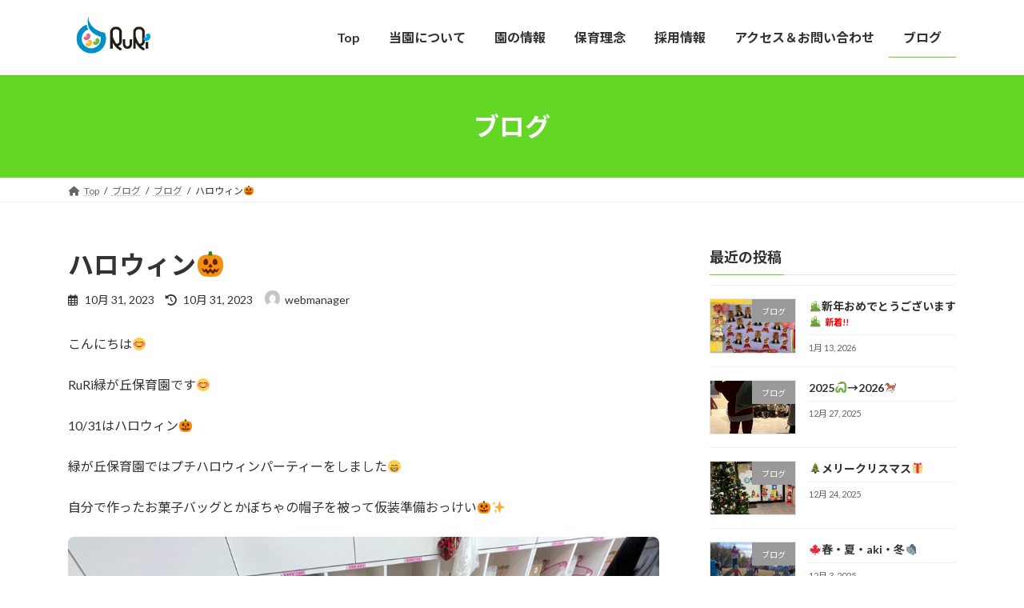

--- FILE ---
content_type: text/html; charset=UTF-8
request_url: https://www.rurimidorigaokahoikuen.com/2023/10/31/%E3%83%8F%E3%83%AD%E3%82%A6%E3%82%A3%E3%83%B3%F0%9F%8E%83/
body_size: 12982
content:
<!DOCTYPE html>
<html lang="ja">
<head>
<meta charset="utf-8">
<meta http-equiv="X-UA-Compatible" content="IE=edge">
<meta name="viewport" content="width=device-width, initial-scale=1">

<title>ハロウィン🎃 | RuRi緑が丘保育園</title>
<meta name='robots' content='max-image-preview:large' />
<link rel="alternate" type="application/rss+xml" title="RuRi緑が丘保育園 &raquo; フィード" href="https://www.rurimidorigaokahoikuen.com/feed/" />
<link rel="alternate" type="application/rss+xml" title="RuRi緑が丘保育園 &raquo; コメントフィード" href="https://www.rurimidorigaokahoikuen.com/comments/feed/" />
<link rel="alternate" type="application/rss+xml" title="RuRi緑が丘保育園 &raquo; ハロウィン🎃 のコメントのフィード" href="https://www.rurimidorigaokahoikuen.com/2023/10/31/%e3%83%8f%e3%83%ad%e3%82%a6%e3%82%a3%e3%83%b3%f0%9f%8e%83/feed/" />
<meta name="description" content="こんにちは😊RuRi緑が丘保育園です😊10/31はハロウィン🎃緑が丘保育園ではプチハロウィンパーティーをしました😁自分で作ったお菓子バッグとかぼちゃの帽子を被って仮装準備おっけい🎃✨これからお菓子貰いに行くぞ～👻お菓子を見るとみんな大好きなので目がキラキラ✨✨🍪いたずらしちゃうぞ～🍪せーのっ「トリックオアトリート🤗！！！」お菓子をもらえてとても嬉しそうでした😍" /><script type="text/javascript">
window._wpemojiSettings = {"baseUrl":"https:\/\/s.w.org\/images\/core\/emoji\/14.0.0\/72x72\/","ext":".png","svgUrl":"https:\/\/s.w.org\/images\/core\/emoji\/14.0.0\/svg\/","svgExt":".svg","source":{"concatemoji":"https:\/\/www.rurimidorigaokahoikuen.com\/wp-includes\/js\/wp-emoji-release.min.js?ver=6.1.9"}};
/*! This file is auto-generated */
!function(e,a,t){var n,r,o,i=a.createElement("canvas"),p=i.getContext&&i.getContext("2d");function s(e,t){var a=String.fromCharCode,e=(p.clearRect(0,0,i.width,i.height),p.fillText(a.apply(this,e),0,0),i.toDataURL());return p.clearRect(0,0,i.width,i.height),p.fillText(a.apply(this,t),0,0),e===i.toDataURL()}function c(e){var t=a.createElement("script");t.src=e,t.defer=t.type="text/javascript",a.getElementsByTagName("head")[0].appendChild(t)}for(o=Array("flag","emoji"),t.supports={everything:!0,everythingExceptFlag:!0},r=0;r<o.length;r++)t.supports[o[r]]=function(e){if(p&&p.fillText)switch(p.textBaseline="top",p.font="600 32px Arial",e){case"flag":return s([127987,65039,8205,9895,65039],[127987,65039,8203,9895,65039])?!1:!s([55356,56826,55356,56819],[55356,56826,8203,55356,56819])&&!s([55356,57332,56128,56423,56128,56418,56128,56421,56128,56430,56128,56423,56128,56447],[55356,57332,8203,56128,56423,8203,56128,56418,8203,56128,56421,8203,56128,56430,8203,56128,56423,8203,56128,56447]);case"emoji":return!s([129777,127995,8205,129778,127999],[129777,127995,8203,129778,127999])}return!1}(o[r]),t.supports.everything=t.supports.everything&&t.supports[o[r]],"flag"!==o[r]&&(t.supports.everythingExceptFlag=t.supports.everythingExceptFlag&&t.supports[o[r]]);t.supports.everythingExceptFlag=t.supports.everythingExceptFlag&&!t.supports.flag,t.DOMReady=!1,t.readyCallback=function(){t.DOMReady=!0},t.supports.everything||(n=function(){t.readyCallback()},a.addEventListener?(a.addEventListener("DOMContentLoaded",n,!1),e.addEventListener("load",n,!1)):(e.attachEvent("onload",n),a.attachEvent("onreadystatechange",function(){"complete"===a.readyState&&t.readyCallback()})),(e=t.source||{}).concatemoji?c(e.concatemoji):e.wpemoji&&e.twemoji&&(c(e.twemoji),c(e.wpemoji)))}(window,document,window._wpemojiSettings);
</script>
<style type="text/css">
img.wp-smiley,
img.emoji {
	display: inline !important;
	border: none !important;
	box-shadow: none !important;
	height: 1em !important;
	width: 1em !important;
	margin: 0 0.07em !important;
	vertical-align: -0.1em !important;
	background: none !important;
	padding: 0 !important;
}
</style>
	<link rel='stylesheet' id='vkExUnit_common_style-css' href='https://www.rurimidorigaokahoikuen.com/wp-content/plugins/vk-all-in-one-expansion-unit/assets/css/vkExUnit_style.css?ver=9.88.2.0' type='text/css' media='all' />
<style id='vkExUnit_common_style-inline-css' type='text/css'>
:root {--ver_page_top_button_url:url(https://www.rurimidorigaokahoikuen.com/wp-content/plugins/vk-all-in-one-expansion-unit/assets/images/to-top-btn-icon.svg);}@font-face {font-weight: normal;font-style: normal;font-family: "vk_sns";src: url("https://www.rurimidorigaokahoikuen.com/wp-content/plugins/vk-all-in-one-expansion-unit/inc/sns/icons/fonts/vk_sns.eot?-bq20cj");src: url("https://www.rurimidorigaokahoikuen.com/wp-content/plugins/vk-all-in-one-expansion-unit/inc/sns/icons/fonts/vk_sns.eot?#iefix-bq20cj") format("embedded-opentype"),url("https://www.rurimidorigaokahoikuen.com/wp-content/plugins/vk-all-in-one-expansion-unit/inc/sns/icons/fonts/vk_sns.woff?-bq20cj") format("woff"),url("https://www.rurimidorigaokahoikuen.com/wp-content/plugins/vk-all-in-one-expansion-unit/inc/sns/icons/fonts/vk_sns.ttf?-bq20cj") format("truetype"),url("https://www.rurimidorigaokahoikuen.com/wp-content/plugins/vk-all-in-one-expansion-unit/inc/sns/icons/fonts/vk_sns.svg?-bq20cj#vk_sns") format("svg");}
</style>
<link rel='stylesheet' id='wp-block-library-css' href='https://www.rurimidorigaokahoikuen.com/wp-includes/css/dist/block-library/style.min.css?ver=6.1.9' type='text/css' media='all' />
<style id='wp-block-library-inline-css' type='text/css'>
/* VK Color Palettes */:root{ --wp--preset--color--vk-color-primary:#64d626}/* --vk-color-primary is deprecated. */:root{ --vk-color-primary: var(--wp--preset--color--vk-color-primary);}:root{ --wp--preset--color--vk-color-primary-dark:#50ab1e}/* --vk-color-primary-dark is deprecated. */:root{ --vk-color-primary-dark: var(--wp--preset--color--vk-color-primary-dark);}:root{ --wp--preset--color--vk-color-primary-vivid:#6eeb2a}/* --vk-color-primary-vivid is deprecated. */:root{ --vk-color-primary-vivid: var(--wp--preset--color--vk-color-primary-vivid);}
</style>
<style id='global-styles-inline-css' type='text/css'>
body{--wp--preset--color--black: #000000;--wp--preset--color--cyan-bluish-gray: #abb8c3;--wp--preset--color--white: #ffffff;--wp--preset--color--pale-pink: #f78da7;--wp--preset--color--vivid-red: #cf2e2e;--wp--preset--color--luminous-vivid-orange: #ff6900;--wp--preset--color--luminous-vivid-amber: #fcb900;--wp--preset--color--light-green-cyan: #7bdcb5;--wp--preset--color--vivid-green-cyan: #00d084;--wp--preset--color--pale-cyan-blue: #8ed1fc;--wp--preset--color--vivid-cyan-blue: #0693e3;--wp--preset--color--vivid-purple: #9b51e0;--wp--preset--color--vk-color-primary: #64d626;--wp--preset--color--vk-color-primary-dark: #50ab1e;--wp--preset--color--vk-color-primary-vivid: #6eeb2a;--wp--preset--gradient--vivid-cyan-blue-to-vivid-purple: linear-gradient(135deg,rgba(6,147,227,1) 0%,rgb(155,81,224) 100%);--wp--preset--gradient--light-green-cyan-to-vivid-green-cyan: linear-gradient(135deg,rgb(122,220,180) 0%,rgb(0,208,130) 100%);--wp--preset--gradient--luminous-vivid-amber-to-luminous-vivid-orange: linear-gradient(135deg,rgba(252,185,0,1) 0%,rgba(255,105,0,1) 100%);--wp--preset--gradient--luminous-vivid-orange-to-vivid-red: linear-gradient(135deg,rgba(255,105,0,1) 0%,rgb(207,46,46) 100%);--wp--preset--gradient--very-light-gray-to-cyan-bluish-gray: linear-gradient(135deg,rgb(238,238,238) 0%,rgb(169,184,195) 100%);--wp--preset--gradient--cool-to-warm-spectrum: linear-gradient(135deg,rgb(74,234,220) 0%,rgb(151,120,209) 20%,rgb(207,42,186) 40%,rgb(238,44,130) 60%,rgb(251,105,98) 80%,rgb(254,248,76) 100%);--wp--preset--gradient--blush-light-purple: linear-gradient(135deg,rgb(255,206,236) 0%,rgb(152,150,240) 100%);--wp--preset--gradient--blush-bordeaux: linear-gradient(135deg,rgb(254,205,165) 0%,rgb(254,45,45) 50%,rgb(107,0,62) 100%);--wp--preset--gradient--luminous-dusk: linear-gradient(135deg,rgb(255,203,112) 0%,rgb(199,81,192) 50%,rgb(65,88,208) 100%);--wp--preset--gradient--pale-ocean: linear-gradient(135deg,rgb(255,245,203) 0%,rgb(182,227,212) 50%,rgb(51,167,181) 100%);--wp--preset--gradient--electric-grass: linear-gradient(135deg,rgb(202,248,128) 0%,rgb(113,206,126) 100%);--wp--preset--gradient--midnight: linear-gradient(135deg,rgb(2,3,129) 0%,rgb(40,116,252) 100%);--wp--preset--gradient--vivid-green-cyan-to-vivid-cyan-blue: linear-gradient(135deg,rgba(0,208,132,1) 0%,rgba(6,147,227,1) 100%);--wp--preset--duotone--dark-grayscale: url('#wp-duotone-dark-grayscale');--wp--preset--duotone--grayscale: url('#wp-duotone-grayscale');--wp--preset--duotone--purple-yellow: url('#wp-duotone-purple-yellow');--wp--preset--duotone--blue-red: url('#wp-duotone-blue-red');--wp--preset--duotone--midnight: url('#wp-duotone-midnight');--wp--preset--duotone--magenta-yellow: url('#wp-duotone-magenta-yellow');--wp--preset--duotone--purple-green: url('#wp-duotone-purple-green');--wp--preset--duotone--blue-orange: url('#wp-duotone-blue-orange');--wp--preset--font-size--small: 14px;--wp--preset--font-size--medium: 20px;--wp--preset--font-size--large: 24px;--wp--preset--font-size--x-large: 42px;--wp--preset--font-size--regular: 16px;--wp--preset--font-size--huge: 36px;--wp--preset--spacing--20: 0.44rem;--wp--preset--spacing--30: var(--vk-margin-xs, 0.75rem);--wp--preset--spacing--40: var(--vk-margin-sm, 1.5rem);--wp--preset--spacing--50: var(--vk-margin-md, 2.4rem);--wp--preset--spacing--60: var(--vk-margin-lg, 4rem);--wp--preset--spacing--70: var(--vk-margin-xl, 6rem);--wp--preset--spacing--80: 5.06rem;}body { margin: 0;--wp--style--global--content-size: calc( var(--vk-width-container) - var(--vk-width-container-padding) * 2 );--wp--style--global--wide-size: calc( var(--vk-width-container) - var(--vk-width-container-padding) * 2 + ( 100vw - var(--vk-width-container) - var(--vk-width-container-padding) * 2 ) / 2 ); }.wp-site-blocks > .alignleft { float: left; margin-right: 2em; }.wp-site-blocks > .alignright { float: right; margin-left: 2em; }.wp-site-blocks > .aligncenter { justify-content: center; margin-left: auto; margin-right: auto; }.wp-site-blocks > * { margin-block-start: 0; margin-block-end: 0; }.wp-site-blocks > * + * { margin-block-start: 24px; }body { --wp--style--block-gap: 24px; }body .is-layout-flow > *{margin-block-start: 0;margin-block-end: 0;}body .is-layout-flow > * + *{margin-block-start: 24px;margin-block-end: 0;}body .is-layout-constrained > *{margin-block-start: 0;margin-block-end: 0;}body .is-layout-constrained > * + *{margin-block-start: 24px;margin-block-end: 0;}body .is-layout-flex{gap: 24px;}body .is-layout-flow > .alignleft{float: left;margin-inline-start: 0;margin-inline-end: 2em;}body .is-layout-flow > .alignright{float: right;margin-inline-start: 2em;margin-inline-end: 0;}body .is-layout-flow > .aligncenter{margin-left: auto !important;margin-right: auto !important;}body .is-layout-constrained > .alignleft{float: left;margin-inline-start: 0;margin-inline-end: 2em;}body .is-layout-constrained > .alignright{float: right;margin-inline-start: 2em;margin-inline-end: 0;}body .is-layout-constrained > .aligncenter{margin-left: auto !important;margin-right: auto !important;}body .is-layout-constrained > :where(:not(.alignleft):not(.alignright):not(.alignfull)){max-width: var(--wp--style--global--content-size);margin-left: auto !important;margin-right: auto !important;}body .is-layout-constrained > .alignwide{max-width: var(--wp--style--global--wide-size);}body .is-layout-flex{display: flex;}body .is-layout-flex{flex-wrap: wrap;align-items: center;}body .is-layout-flex > *{margin: 0;}body{padding-top: 0px;padding-right: 0px;padding-bottom: 0px;padding-left: 0px;}a:where(:not(.wp-element-button)){text-decoration: underline;}.wp-element-button, .wp-block-button__link{background-color: #32373c;border-width: 0;color: #fff;font-family: inherit;font-size: inherit;line-height: inherit;padding: calc(0.667em + 2px) calc(1.333em + 2px);text-decoration: none;}.has-black-color{color: var(--wp--preset--color--black) !important;}.has-cyan-bluish-gray-color{color: var(--wp--preset--color--cyan-bluish-gray) !important;}.has-white-color{color: var(--wp--preset--color--white) !important;}.has-pale-pink-color{color: var(--wp--preset--color--pale-pink) !important;}.has-vivid-red-color{color: var(--wp--preset--color--vivid-red) !important;}.has-luminous-vivid-orange-color{color: var(--wp--preset--color--luminous-vivid-orange) !important;}.has-luminous-vivid-amber-color{color: var(--wp--preset--color--luminous-vivid-amber) !important;}.has-light-green-cyan-color{color: var(--wp--preset--color--light-green-cyan) !important;}.has-vivid-green-cyan-color{color: var(--wp--preset--color--vivid-green-cyan) !important;}.has-pale-cyan-blue-color{color: var(--wp--preset--color--pale-cyan-blue) !important;}.has-vivid-cyan-blue-color{color: var(--wp--preset--color--vivid-cyan-blue) !important;}.has-vivid-purple-color{color: var(--wp--preset--color--vivid-purple) !important;}.has-vk-color-primary-color{color: var(--wp--preset--color--vk-color-primary) !important;}.has-vk-color-primary-dark-color{color: var(--wp--preset--color--vk-color-primary-dark) !important;}.has-vk-color-primary-vivid-color{color: var(--wp--preset--color--vk-color-primary-vivid) !important;}.has-black-background-color{background-color: var(--wp--preset--color--black) !important;}.has-cyan-bluish-gray-background-color{background-color: var(--wp--preset--color--cyan-bluish-gray) !important;}.has-white-background-color{background-color: var(--wp--preset--color--white) !important;}.has-pale-pink-background-color{background-color: var(--wp--preset--color--pale-pink) !important;}.has-vivid-red-background-color{background-color: var(--wp--preset--color--vivid-red) !important;}.has-luminous-vivid-orange-background-color{background-color: var(--wp--preset--color--luminous-vivid-orange) !important;}.has-luminous-vivid-amber-background-color{background-color: var(--wp--preset--color--luminous-vivid-amber) !important;}.has-light-green-cyan-background-color{background-color: var(--wp--preset--color--light-green-cyan) !important;}.has-vivid-green-cyan-background-color{background-color: var(--wp--preset--color--vivid-green-cyan) !important;}.has-pale-cyan-blue-background-color{background-color: var(--wp--preset--color--pale-cyan-blue) !important;}.has-vivid-cyan-blue-background-color{background-color: var(--wp--preset--color--vivid-cyan-blue) !important;}.has-vivid-purple-background-color{background-color: var(--wp--preset--color--vivid-purple) !important;}.has-vk-color-primary-background-color{background-color: var(--wp--preset--color--vk-color-primary) !important;}.has-vk-color-primary-dark-background-color{background-color: var(--wp--preset--color--vk-color-primary-dark) !important;}.has-vk-color-primary-vivid-background-color{background-color: var(--wp--preset--color--vk-color-primary-vivid) !important;}.has-black-border-color{border-color: var(--wp--preset--color--black) !important;}.has-cyan-bluish-gray-border-color{border-color: var(--wp--preset--color--cyan-bluish-gray) !important;}.has-white-border-color{border-color: var(--wp--preset--color--white) !important;}.has-pale-pink-border-color{border-color: var(--wp--preset--color--pale-pink) !important;}.has-vivid-red-border-color{border-color: var(--wp--preset--color--vivid-red) !important;}.has-luminous-vivid-orange-border-color{border-color: var(--wp--preset--color--luminous-vivid-orange) !important;}.has-luminous-vivid-amber-border-color{border-color: var(--wp--preset--color--luminous-vivid-amber) !important;}.has-light-green-cyan-border-color{border-color: var(--wp--preset--color--light-green-cyan) !important;}.has-vivid-green-cyan-border-color{border-color: var(--wp--preset--color--vivid-green-cyan) !important;}.has-pale-cyan-blue-border-color{border-color: var(--wp--preset--color--pale-cyan-blue) !important;}.has-vivid-cyan-blue-border-color{border-color: var(--wp--preset--color--vivid-cyan-blue) !important;}.has-vivid-purple-border-color{border-color: var(--wp--preset--color--vivid-purple) !important;}.has-vk-color-primary-border-color{border-color: var(--wp--preset--color--vk-color-primary) !important;}.has-vk-color-primary-dark-border-color{border-color: var(--wp--preset--color--vk-color-primary-dark) !important;}.has-vk-color-primary-vivid-border-color{border-color: var(--wp--preset--color--vk-color-primary-vivid) !important;}.has-vivid-cyan-blue-to-vivid-purple-gradient-background{background: var(--wp--preset--gradient--vivid-cyan-blue-to-vivid-purple) !important;}.has-light-green-cyan-to-vivid-green-cyan-gradient-background{background: var(--wp--preset--gradient--light-green-cyan-to-vivid-green-cyan) !important;}.has-luminous-vivid-amber-to-luminous-vivid-orange-gradient-background{background: var(--wp--preset--gradient--luminous-vivid-amber-to-luminous-vivid-orange) !important;}.has-luminous-vivid-orange-to-vivid-red-gradient-background{background: var(--wp--preset--gradient--luminous-vivid-orange-to-vivid-red) !important;}.has-very-light-gray-to-cyan-bluish-gray-gradient-background{background: var(--wp--preset--gradient--very-light-gray-to-cyan-bluish-gray) !important;}.has-cool-to-warm-spectrum-gradient-background{background: var(--wp--preset--gradient--cool-to-warm-spectrum) !important;}.has-blush-light-purple-gradient-background{background: var(--wp--preset--gradient--blush-light-purple) !important;}.has-blush-bordeaux-gradient-background{background: var(--wp--preset--gradient--blush-bordeaux) !important;}.has-luminous-dusk-gradient-background{background: var(--wp--preset--gradient--luminous-dusk) !important;}.has-pale-ocean-gradient-background{background: var(--wp--preset--gradient--pale-ocean) !important;}.has-electric-grass-gradient-background{background: var(--wp--preset--gradient--electric-grass) !important;}.has-midnight-gradient-background{background: var(--wp--preset--gradient--midnight) !important;}.has-vivid-green-cyan-to-vivid-cyan-blue-gradient-background{background: var(--wp--preset--gradient--vivid-green-cyan-to-vivid-cyan-blue) !important;}.has-small-font-size{font-size: var(--wp--preset--font-size--small) !important;}.has-medium-font-size{font-size: var(--wp--preset--font-size--medium) !important;}.has-large-font-size{font-size: var(--wp--preset--font-size--large) !important;}.has-x-large-font-size{font-size: var(--wp--preset--font-size--x-large) !important;}.has-regular-font-size{font-size: var(--wp--preset--font-size--regular) !important;}.has-huge-font-size{font-size: var(--wp--preset--font-size--huge) !important;}
.wp-block-navigation a:where(:not(.wp-element-button)){color: inherit;}
.wp-block-pullquote{font-size: 1.5em;line-height: 1.6;}
</style>
<link rel='stylesheet' id='contact-form-7-css' href='https://www.rurimidorigaokahoikuen.com/wp-content/plugins/contact-form-7/includes/css/styles.css?ver=5.7.5.1' type='text/css' media='all' />
<link rel='stylesheet' id='veu-cta-css' href='https://www.rurimidorigaokahoikuen.com/wp-content/plugins/vk-all-in-one-expansion-unit/inc/call-to-action/package/assets/css/style.css?ver=9.88.2.0' type='text/css' media='all' />
<link rel='stylesheet' id='vk-swiper-style-css' href='https://www.rurimidorigaokahoikuen.com/wp-content/plugins/vk-blocks/inc/vk-swiper/package/assets/css/swiper-bundle.min.css?ver=6.8.0' type='text/css' media='all' />
<link rel='stylesheet' id='whats-new-style-css' href='https://www.rurimidorigaokahoikuen.com/wp-content/plugins/whats-new-genarator/whats-new.css?ver=2.0.2' type='text/css' media='all' />
<link rel='stylesheet' id='lightning-common-style-css' href='https://www.rurimidorigaokahoikuen.com/wp-content/themes/lightning/_g3/assets/css/style-theme-json.css?ver=15.5.1' type='text/css' media='all' />
<style id='lightning-common-style-inline-css' type='text/css'>
/* Lightning */:root {--vk-color-primary:#64d626;--vk-color-primary-dark:#50ab1e;--vk-color-primary-vivid:#6eeb2a;--g_nav_main_acc_icon_open_url:url(https://www.rurimidorigaokahoikuen.com/wp-content/themes/lightning/_g3/inc/vk-mobile-nav/package/images/vk-menu-acc-icon-open-black.svg);--g_nav_main_acc_icon_close_url: url(https://www.rurimidorigaokahoikuen.com/wp-content/themes/lightning/_g3/inc/vk-mobile-nav/package/images/vk-menu-close-black.svg);--g_nav_sub_acc_icon_open_url: url(https://www.rurimidorigaokahoikuen.com/wp-content/themes/lightning/_g3/inc/vk-mobile-nav/package/images/vk-menu-acc-icon-open-white.svg);--g_nav_sub_acc_icon_close_url: url(https://www.rurimidorigaokahoikuen.com/wp-content/themes/lightning/_g3/inc/vk-mobile-nav/package/images/vk-menu-close-white.svg);}
html{scroll-padding-top:var(--vk-size-admin-bar);}
/* vk-mobile-nav */:root {--vk-mobile-nav-menu-btn-bg-src: url("https://www.rurimidorigaokahoikuen.com/wp-content/themes/lightning/_g3/inc/vk-mobile-nav/package/images/vk-menu-btn-black.svg");--vk-mobile-nav-menu-btn-close-bg-src: url("https://www.rurimidorigaokahoikuen.com/wp-content/themes/lightning/_g3/inc/vk-mobile-nav/package/images/vk-menu-close-black.svg");--vk-menu-acc-icon-open-black-bg-src: url("https://www.rurimidorigaokahoikuen.com/wp-content/themes/lightning/_g3/inc/vk-mobile-nav/package/images/vk-menu-acc-icon-open-black.svg");--vk-menu-acc-icon-open-white-bg-src: url("https://www.rurimidorigaokahoikuen.com/wp-content/themes/lightning/_g3/inc/vk-mobile-nav/package/images/vk-menu-acc-icon-open-white.svg");--vk-menu-acc-icon-close-black-bg-src: url("https://www.rurimidorigaokahoikuen.com/wp-content/themes/lightning/_g3/inc/vk-mobile-nav/package/images/vk-menu-close-black.svg");--vk-menu-acc-icon-close-white-bg-src: url("https://www.rurimidorigaokahoikuen.com/wp-content/themes/lightning/_g3/inc/vk-mobile-nav/package/images/vk-menu-close-white.svg");}
</style>
<link rel='stylesheet' id='lightning-design-style-css' href='https://www.rurimidorigaokahoikuen.com/wp-content/themes/lightning/_g3/design-skin/origin3/css/style.css?ver=15.5.1' type='text/css' media='all' />
<style id='lightning-design-style-inline-css' type='text/css'>
.tagcloud a:before { font-family: "Font Awesome 5 Free";content: "\f02b";font-weight: bold; }
</style>
<link rel='stylesheet' id='vk-blog-card-css' href='https://www.rurimidorigaokahoikuen.com/wp-content/themes/lightning/_g3/inc/vk-wp-oembed-blog-card/package/css/blog-card.css?ver=6.1.9' type='text/css' media='all' />
<link rel='stylesheet' id='vk-blocks-build-css-css' href='https://www.rurimidorigaokahoikuen.com/wp-content/plugins/vk-blocks/build/block-build.css?ver=1.53.0.1' type='text/css' media='all' />
<style id='vk-blocks-build-css-inline-css' type='text/css'>
:root {--vk_flow-arrow: url(https://www.rurimidorigaokahoikuen.com/wp-content/plugins/vk-blocks/inc/vk-blocks/images/arrow_bottom.svg);--vk_image-mask-wave01: url(https://www.rurimidorigaokahoikuen.com/wp-content/plugins/vk-blocks/inc/vk-blocks/images/wave01.svg);--vk_image-mask-wave02: url(https://www.rurimidorigaokahoikuen.com/wp-content/plugins/vk-blocks/inc/vk-blocks/images/wave02.svg);--vk_image-mask-wave03: url(https://www.rurimidorigaokahoikuen.com/wp-content/plugins/vk-blocks/inc/vk-blocks/images/wave03.svg);--vk_image-mask-wave04: url(https://www.rurimidorigaokahoikuen.com/wp-content/plugins/vk-blocks/inc/vk-blocks/images/wave04.svg);}

	:root {

		--vk-balloon-border-width:1px;

		--vk-balloon-speech-offset:-12px;
	}
	
</style>
<link rel='stylesheet' id='lightning-theme-style-css' href='https://www.rurimidorigaokahoikuen.com/wp-content/themes/lightning/style.css?ver=15.5.1' type='text/css' media='all' />
<link rel='stylesheet' id='vk-font-awesome-css' href='https://www.rurimidorigaokahoikuen.com/wp-content/themes/lightning/vendor/vektor-inc/font-awesome-versions/src/versions/6/css/all.min.css?ver=6.1.0' type='text/css' media='all' />
<link rel="https://api.w.org/" href="https://www.rurimidorigaokahoikuen.com/wp-json/" /><link rel="alternate" type="application/json" href="https://www.rurimidorigaokahoikuen.com/wp-json/wp/v2/posts/1056" /><link rel="EditURI" type="application/rsd+xml" title="RSD" href="https://www.rurimidorigaokahoikuen.com/xmlrpc.php?rsd" />
<link rel="wlwmanifest" type="application/wlwmanifest+xml" href="https://www.rurimidorigaokahoikuen.com/wp-includes/wlwmanifest.xml" />
<meta name="generator" content="WordPress 6.1.9" />
<link rel="canonical" href="https://www.rurimidorigaokahoikuen.com/2023/10/31/%e3%83%8f%e3%83%ad%e3%82%a6%e3%82%a3%e3%83%b3%f0%9f%8e%83/" />
<link rel='shortlink' href='https://www.rurimidorigaokahoikuen.com/?p=1056' />
<link rel="alternate" type="application/json+oembed" href="https://www.rurimidorigaokahoikuen.com/wp-json/oembed/1.0/embed?url=https%3A%2F%2Fwww.rurimidorigaokahoikuen.com%2F2023%2F10%2F31%2F%25e3%2583%258f%25e3%2583%25ad%25e3%2582%25a6%25e3%2582%25a3%25e3%2583%25b3%25f0%259f%258e%2583%2F" />
<link rel="alternate" type="text/xml+oembed" href="https://www.rurimidorigaokahoikuen.com/wp-json/oembed/1.0/embed?url=https%3A%2F%2Fwww.rurimidorigaokahoikuen.com%2F2023%2F10%2F31%2F%25e3%2583%258f%25e3%2583%25ad%25e3%2582%25a6%25e3%2582%25a3%25e3%2583%25b3%25f0%259f%258e%2583%2F&#038;format=xml" />
<style type="text/css">* Custom css for Access Category Password form */
		.acpwd-container {
		
		}
		
		.acpwd-added-excerpt {
		}
		
		.acpwd-info-message {
		
		}
		
		.acpwd-form {
		
		}
		.acpwd-pass {
		
		}
		
		.acpwd-submit {
		
		}
		
		.acpwd-error-message {
			color: darkred;
		}</style><!-- [ VK All in One Expansion Unit OGP ] -->
<meta property="og:site_name" content="RuRi緑が丘保育園" />
<meta property="og:url" content="https://www.rurimidorigaokahoikuen.com/2023/10/31/%e3%83%8f%e3%83%ad%e3%82%a6%e3%82%a3%e3%83%b3%f0%9f%8e%83/" />
<meta property="og:title" content="ハロウィン🎃 | RuRi緑が丘保育園" />
<meta property="og:description" content="こんにちは😊RuRi緑が丘保育園です😊10/31はハロウィン🎃緑が丘保育園ではプチハロウィンパーティーをしました😁自分で作ったお菓子バッグとかぼちゃの帽子を被って仮装準備おっけい🎃✨これからお菓子貰いに行くぞ～👻お菓子を見るとみんな大好きなので目がキラキラ✨✨🍪いたずらしちゃうぞ～🍪せーのっ「トリックオアトリート🤗！！！」お菓子をもらえてとても嬉しそうでした😍" />
<meta property="og:type" content="article" />
<meta property="og:image" content="https://www.rurimidorigaokahoikuen.com/wp-content/uploads/2023/10/64929-1024x576.jpg" />
<meta property="og:image:width" content="1024" />
<meta property="og:image:height" content="576" />
<!-- [ / VK All in One Expansion Unit OGP ] -->
<link rel="icon" href="https://www.rurimidorigaokahoikuen.com/wp-content/uploads/2023/01/logo.png" sizes="32x32" />
<link rel="icon" href="https://www.rurimidorigaokahoikuen.com/wp-content/uploads/2023/01/logo.png" sizes="192x192" />
<link rel="apple-touch-icon" href="https://www.rurimidorigaokahoikuen.com/wp-content/uploads/2023/01/logo.png" />
<meta name="msapplication-TileImage" content="https://www.rurimidorigaokahoikuen.com/wp-content/uploads/2023/01/logo.png" />
		<style type="text/css" id="wp-custom-css">
			/*パンくずリスト削除*/
.page .breadcrumb {
    display: none;
}

/*コピーライトを削除*/
.site-footer-copyright p:nth-child(2) {
    display:none;
}

/* メニューのフォントサイズ変更 */
.global-nav-list>li .global-nav-name {
    font-size: 16px;
    display: block;
    width: 100%;
    white-space: nowrap;
}

/* Top画像サイズ変更 */
.ltg-slide picture {
max-width:1200px;
height: auto;
}
.ltg-slide .swiper-slide>a {
    max-width:1200px;
    height: auto;
}
.swiper-container {
    background-color: #81d742;
}　

		</style>
		<!-- [ VK All in One Expansion Unit Article Structure Data ] --><script type="application/ld+json">{"@context":"https://schema.org/","@type":"Article","headline":"ハロウィン🎃","image":"https://www.rurimidorigaokahoikuen.com/wp-content/uploads/2023/10/64929-320x180.jpg","datePublished":"2023-10-31T17:49:18+09:00","dateModified":"2023-10-31T17:49:19+09:00","author":{"@type":"","name":"webmanager","url":"https://www.rurimidorigaokahoikuen.com/","sameAs":""}}</script><!-- [ / VK All in One Expansion Unit Article Structure Data ] --></head>
<body class="post-template-default single single-post postid-1056 single-format-standard wp-embed-responsive post-name-%e3%83%8f%e3%83%ad%e3%82%a6%e3%82%a3%e3%83%b3%f0%9f%8e%83 post-type-post vk-blocks device-pc fa_v6_css">
<a class="skip-link screen-reader-text" href="#main">コンテンツへスキップ</a>
<a class="skip-link screen-reader-text" href="#vk-mobile-nav">ナビゲーションに移動</a>
<svg xmlns="http://www.w3.org/2000/svg" viewBox="0 0 0 0" width="0" height="0" focusable="false" role="none" style="visibility: hidden; position: absolute; left: -9999px; overflow: hidden;" ><defs><filter id="wp-duotone-dark-grayscale"><feColorMatrix color-interpolation-filters="sRGB" type="matrix" values=" .299 .587 .114 0 0 .299 .587 .114 0 0 .299 .587 .114 0 0 .299 .587 .114 0 0 " /><feComponentTransfer color-interpolation-filters="sRGB" ><feFuncR type="table" tableValues="0 0.49803921568627" /><feFuncG type="table" tableValues="0 0.49803921568627" /><feFuncB type="table" tableValues="0 0.49803921568627" /><feFuncA type="table" tableValues="1 1" /></feComponentTransfer><feComposite in2="SourceGraphic" operator="in" /></filter></defs></svg><svg xmlns="http://www.w3.org/2000/svg" viewBox="0 0 0 0" width="0" height="0" focusable="false" role="none" style="visibility: hidden; position: absolute; left: -9999px; overflow: hidden;" ><defs><filter id="wp-duotone-grayscale"><feColorMatrix color-interpolation-filters="sRGB" type="matrix" values=" .299 .587 .114 0 0 .299 .587 .114 0 0 .299 .587 .114 0 0 .299 .587 .114 0 0 " /><feComponentTransfer color-interpolation-filters="sRGB" ><feFuncR type="table" tableValues="0 1" /><feFuncG type="table" tableValues="0 1" /><feFuncB type="table" tableValues="0 1" /><feFuncA type="table" tableValues="1 1" /></feComponentTransfer><feComposite in2="SourceGraphic" operator="in" /></filter></defs></svg><svg xmlns="http://www.w3.org/2000/svg" viewBox="0 0 0 0" width="0" height="0" focusable="false" role="none" style="visibility: hidden; position: absolute; left: -9999px; overflow: hidden;" ><defs><filter id="wp-duotone-purple-yellow"><feColorMatrix color-interpolation-filters="sRGB" type="matrix" values=" .299 .587 .114 0 0 .299 .587 .114 0 0 .299 .587 .114 0 0 .299 .587 .114 0 0 " /><feComponentTransfer color-interpolation-filters="sRGB" ><feFuncR type="table" tableValues="0.54901960784314 0.98823529411765" /><feFuncG type="table" tableValues="0 1" /><feFuncB type="table" tableValues="0.71764705882353 0.25490196078431" /><feFuncA type="table" tableValues="1 1" /></feComponentTransfer><feComposite in2="SourceGraphic" operator="in" /></filter></defs></svg><svg xmlns="http://www.w3.org/2000/svg" viewBox="0 0 0 0" width="0" height="0" focusable="false" role="none" style="visibility: hidden; position: absolute; left: -9999px; overflow: hidden;" ><defs><filter id="wp-duotone-blue-red"><feColorMatrix color-interpolation-filters="sRGB" type="matrix" values=" .299 .587 .114 0 0 .299 .587 .114 0 0 .299 .587 .114 0 0 .299 .587 .114 0 0 " /><feComponentTransfer color-interpolation-filters="sRGB" ><feFuncR type="table" tableValues="0 1" /><feFuncG type="table" tableValues="0 0.27843137254902" /><feFuncB type="table" tableValues="0.5921568627451 0.27843137254902" /><feFuncA type="table" tableValues="1 1" /></feComponentTransfer><feComposite in2="SourceGraphic" operator="in" /></filter></defs></svg><svg xmlns="http://www.w3.org/2000/svg" viewBox="0 0 0 0" width="0" height="0" focusable="false" role="none" style="visibility: hidden; position: absolute; left: -9999px; overflow: hidden;" ><defs><filter id="wp-duotone-midnight"><feColorMatrix color-interpolation-filters="sRGB" type="matrix" values=" .299 .587 .114 0 0 .299 .587 .114 0 0 .299 .587 .114 0 0 .299 .587 .114 0 0 " /><feComponentTransfer color-interpolation-filters="sRGB" ><feFuncR type="table" tableValues="0 0" /><feFuncG type="table" tableValues="0 0.64705882352941" /><feFuncB type="table" tableValues="0 1" /><feFuncA type="table" tableValues="1 1" /></feComponentTransfer><feComposite in2="SourceGraphic" operator="in" /></filter></defs></svg><svg xmlns="http://www.w3.org/2000/svg" viewBox="0 0 0 0" width="0" height="0" focusable="false" role="none" style="visibility: hidden; position: absolute; left: -9999px; overflow: hidden;" ><defs><filter id="wp-duotone-magenta-yellow"><feColorMatrix color-interpolation-filters="sRGB" type="matrix" values=" .299 .587 .114 0 0 .299 .587 .114 0 0 .299 .587 .114 0 0 .299 .587 .114 0 0 " /><feComponentTransfer color-interpolation-filters="sRGB" ><feFuncR type="table" tableValues="0.78039215686275 1" /><feFuncG type="table" tableValues="0 0.94901960784314" /><feFuncB type="table" tableValues="0.35294117647059 0.47058823529412" /><feFuncA type="table" tableValues="1 1" /></feComponentTransfer><feComposite in2="SourceGraphic" operator="in" /></filter></defs></svg><svg xmlns="http://www.w3.org/2000/svg" viewBox="0 0 0 0" width="0" height="0" focusable="false" role="none" style="visibility: hidden; position: absolute; left: -9999px; overflow: hidden;" ><defs><filter id="wp-duotone-purple-green"><feColorMatrix color-interpolation-filters="sRGB" type="matrix" values=" .299 .587 .114 0 0 .299 .587 .114 0 0 .299 .587 .114 0 0 .299 .587 .114 0 0 " /><feComponentTransfer color-interpolation-filters="sRGB" ><feFuncR type="table" tableValues="0.65098039215686 0.40392156862745" /><feFuncG type="table" tableValues="0 1" /><feFuncB type="table" tableValues="0.44705882352941 0.4" /><feFuncA type="table" tableValues="1 1" /></feComponentTransfer><feComposite in2="SourceGraphic" operator="in" /></filter></defs></svg><svg xmlns="http://www.w3.org/2000/svg" viewBox="0 0 0 0" width="0" height="0" focusable="false" role="none" style="visibility: hidden; position: absolute; left: -9999px; overflow: hidden;" ><defs><filter id="wp-duotone-blue-orange"><feColorMatrix color-interpolation-filters="sRGB" type="matrix" values=" .299 .587 .114 0 0 .299 .587 .114 0 0 .299 .587 .114 0 0 .299 .587 .114 0 0 " /><feComponentTransfer color-interpolation-filters="sRGB" ><feFuncR type="table" tableValues="0.098039215686275 1" /><feFuncG type="table" tableValues="0 0.66274509803922" /><feFuncB type="table" tableValues="0.84705882352941 0.41960784313725" /><feFuncA type="table" tableValues="1 1" /></feComponentTransfer><feComposite in2="SourceGraphic" operator="in" /></filter></defs></svg>
<header id="site-header" class="site-header site-header--layout--nav-float">
		<div id="site-header-container" class="site-header-container container">

				<div class="site-header-logo">
		<a href="https://www.rurimidorigaokahoikuen.com/">
			<span><img src="https://www.rurimidorigaokahoikuen.com/wp-content/uploads/2023/01/logo1.png" alt="RuRi緑が丘保育園" /></span>
		</a>
		</div>

		
		<nav id="global-nav" class="global-nav global-nav--layout--float-right"><ul id="menu-%e3%83%98%e3%83%83%e3%83%80%e3%83%bc%e3%83%8a%e3%83%93" class="menu vk-menu-acc global-nav-list nav"><li id="menu-item-319" class="menu-item menu-item-type-post_type menu-item-object-page menu-item-home"><a href="https://www.rurimidorigaokahoikuen.com/"><strong class="global-nav-name">Top</strong></a></li>
<li id="menu-item-320" class="menu-item menu-item-type-post_type menu-item-object-page"><a href="https://www.rurimidorigaokahoikuen.com/about/"><strong class="global-nav-name">当園について</strong></a></li>
<li id="menu-item-321" class="menu-item menu-item-type-post_type menu-item-object-page"><a href="https://www.rurimidorigaokahoikuen.com/info/"><strong class="global-nav-name">園の情報</strong></a></li>
<li id="menu-item-322" class="menu-item menu-item-type-post_type menu-item-object-page"><a href="https://www.rurimidorigaokahoikuen.com/rinen/"><strong class="global-nav-name">保育理念</strong></a></li>
<li id="menu-item-323" class="menu-item menu-item-type-post_type menu-item-object-page"><a href="https://www.rurimidorigaokahoikuen.com/recruit/"><strong class="global-nav-name">採用情報</strong></a></li>
<li id="menu-item-324" class="menu-item menu-item-type-post_type menu-item-object-page"><a href="https://www.rurimidorigaokahoikuen.com/access/"><strong class="global-nav-name">アクセス＆お問い合わせ</strong></a></li>
<li id="menu-item-325" class="menu-item menu-item-type-post_type menu-item-object-page current_page_parent current-menu-ancestor"><a href="https://www.rurimidorigaokahoikuen.com/entry_list/"><strong class="global-nav-name">ブログ</strong></a></li>
</ul></nav>	</div>
	</header>



	<div class="page-header"><div class="page-header-inner container">
<div class="page-header-title">ブログ</div></div></div><!-- [ /.page-header ] -->

	<!-- [ #breadcrumb ] --><div id="breadcrumb" class="breadcrumb"><div class="container"><ol class="breadcrumb-list" itemscope itemtype="https://schema.org/BreadcrumbList"><li class="breadcrumb-list__item breadcrumb-list__item--home" itemprop="itemListElement" itemscope itemtype="http://schema.org/ListItem"><a href="https://www.rurimidorigaokahoikuen.com" itemprop="item"><i class="fas fa-fw fa-home"></i><span itemprop="name">Top</span></a><meta itemprop="position" content="1" /></li><li class="breadcrumb-list__item" itemprop="itemListElement" itemscope itemtype="http://schema.org/ListItem"><a href="https://www.rurimidorigaokahoikuen.com/entry_list/" itemprop="item"><span itemprop="name">ブログ</span></a><meta itemprop="position" content="2" /></li><li class="breadcrumb-list__item" itemprop="itemListElement" itemscope itemtype="http://schema.org/ListItem"><a href="https://www.rurimidorigaokahoikuen.com/category/%e3%83%96%e3%83%ad%e3%82%b0/" itemprop="item"><span itemprop="name">ブログ</span></a><meta itemprop="position" content="3" /></li><li class="breadcrumb-list__item" itemprop="itemListElement" itemscope itemtype="http://schema.org/ListItem"><span itemprop="name">ハロウィン🎃</span><meta itemprop="position" content="4" /></li></ol></div></div><!-- [ /#breadcrumb ] -->


<div class="site-body">
		<div class="site-body-container container">

		<div class="main-section main-section--col--two" id="main" role="main">
			
			<article id="post-1056" class="entry entry-full post-1056 post type-post status-publish format-standard has-post-thumbnail hentry category-7">

	
	
		<header class="entry-header">
			<h1 class="entry-title">
									ハロウィン🎃							</h1>
			<div class="entry-meta"><span class="entry-meta-item entry-meta-item-date">
			<i class="far fa-calendar-alt"></i>
			<span class="published">10月 31, 2023</span>
			</span><span class="entry-meta-item entry-meta-item-updated">
			<i class="fas fa-history"></i>
			<span class="screen-reader-text">最終更新日時 : </span>
			<span class="updated">10月 31, 2023</span>
			</span><span class="entry-meta-item entry-meta-item-author">
				<span class="vcard author"><span class="entry-meta-item-author-image"><img alt='' src='https://secure.gravatar.com/avatar/e8cbc868f49bd7cc9e49cd9e76424f08?s=30&#038;d=mm&#038;r=g' class='avatar avatar-30 photo' height='30' width='30' loading='lazy' /></span><span class="fn">webmanager</span></span></span></div>		</header>

	
	
	<div class="entry-body">
				
<p>こんにちは😊</p>



<p>RuRi緑が丘保育園です😊</p>



<p>10/31はハロウィン🎃</p>



<p>緑が丘保育園ではプチハロウィンパーティーをしました😁</p>



<p>自分で作ったお菓子バッグとかぼちゃの帽子を被って仮装準備おっけい🎃✨</p>



<figure class="wp-block-image aligncenter size-large is-style-vk-image-rounded"><img decoding="async" width="1024" height="768" src="https://www.rurimidorigaokahoikuen.com/wp-content/uploads/2023/10/LINE_ALBUM_20231031_231031-1024x768.jpg" alt="" class="wp-image-1068" srcset="https://www.rurimidorigaokahoikuen.com/wp-content/uploads/2023/10/LINE_ALBUM_20231031_231031-1024x768.jpg 1024w, https://www.rurimidorigaokahoikuen.com/wp-content/uploads/2023/10/LINE_ALBUM_20231031_231031-300x225.jpg 300w, https://www.rurimidorigaokahoikuen.com/wp-content/uploads/2023/10/LINE_ALBUM_20231031_231031-768x576.jpg 768w, https://www.rurimidorigaokahoikuen.com/wp-content/uploads/2023/10/LINE_ALBUM_20231031_231031.jpg 1479w" sizes="(max-width: 1024px) 100vw, 1024px" /></figure>



<figure class="wp-block-image aligncenter size-large is-style-vk-image-rounded"><img decoding="async" loading="lazy" width="1479" height="832" src="https://www.rurimidorigaokahoikuen.com/wp-content/uploads/2023/10/LINE_ALBUM_20231031_231031Z-edited.jpg" alt="" class="wp-image-1079" srcset="https://www.rurimidorigaokahoikuen.com/wp-content/uploads/2023/10/LINE_ALBUM_20231031_231031Z-edited.jpg 1479w, https://www.rurimidorigaokahoikuen.com/wp-content/uploads/2023/10/LINE_ALBUM_20231031_231031Z-edited-300x169.jpg 300w, https://www.rurimidorigaokahoikuen.com/wp-content/uploads/2023/10/LINE_ALBUM_20231031_231031Z-edited-1024x576.jpg 1024w, https://www.rurimidorigaokahoikuen.com/wp-content/uploads/2023/10/LINE_ALBUM_20231031_231031Z-edited-768x432.jpg 768w, https://www.rurimidorigaokahoikuen.com/wp-content/uploads/2023/10/LINE_ALBUM_20231031_231031Z-edited-320x180.jpg 320w" sizes="(max-width: 1479px) 100vw, 1479px" /><figcaption class="wp-element-caption">これからお菓子貰いに行くぞ～👻</figcaption></figure>



<p>お菓子を見るとみんな大好きなので目がキラキラ✨✨🍪</p>



<figure class="wp-block-image aligncenter size-large is-style-vk-image-rounded"><img decoding="async" loading="lazy" width="1024" height="576" src="https://www.rurimidorigaokahoikuen.com/wp-content/uploads/2023/10/64907-1024x576.jpg" alt="" class="wp-image-1058" srcset="https://www.rurimidorigaokahoikuen.com/wp-content/uploads/2023/10/64907-1024x576.jpg 1024w, https://www.rurimidorigaokahoikuen.com/wp-content/uploads/2023/10/64907-300x169.jpg 300w, https://www.rurimidorigaokahoikuen.com/wp-content/uploads/2023/10/64907-768x432.jpg 768w, https://www.rurimidorigaokahoikuen.com/wp-content/uploads/2023/10/64907-1536x864.jpg 1536w, https://www.rurimidorigaokahoikuen.com/wp-content/uploads/2023/10/64907-320x180.jpg 320w, https://www.rurimidorigaokahoikuen.com/wp-content/uploads/2023/10/64907.jpg 1706w" sizes="(max-width: 1024px) 100vw, 1024px" /><figcaption class="wp-element-caption">いたずらしちゃうぞ～🍪</figcaption></figure>



<p>せーのっ「トリックオアトリート🤗！！！」</p>



<figure class="wp-block-image aligncenter size-large is-style-vk-image-rounded"><img decoding="async" loading="lazy" width="1279" height="960" src="https://www.rurimidorigaokahoikuen.com/wp-content/uploads/2023/10/64908-edited.jpg" alt="" class="wp-image-1078" srcset="https://www.rurimidorigaokahoikuen.com/wp-content/uploads/2023/10/64908-edited.jpg 1279w, https://www.rurimidorigaokahoikuen.com/wp-content/uploads/2023/10/64908-edited-300x225.jpg 300w, https://www.rurimidorigaokahoikuen.com/wp-content/uploads/2023/10/64908-edited-1024x769.jpg 1024w, https://www.rurimidorigaokahoikuen.com/wp-content/uploads/2023/10/64908-edited-768x576.jpg 768w" sizes="(max-width: 1279px) 100vw, 1279px" /></figure>



<p>お菓子をもらえてとても嬉しそうでした😍</p>



<figure class="wp-block-image aligncenter size-large is-style-vk-image-rounded"><img decoding="async" loading="lazy" width="576" height="1024" src="https://www.rurimidorigaokahoikuen.com/wp-content/uploads/2023/10/64909-576x1024.jpg" alt="" class="wp-image-1060" srcset="https://www.rurimidorigaokahoikuen.com/wp-content/uploads/2023/10/64909-576x1024.jpg 576w, https://www.rurimidorigaokahoikuen.com/wp-content/uploads/2023/10/64909-169x300.jpg 169w, https://www.rurimidorigaokahoikuen.com/wp-content/uploads/2023/10/64909-768x1365.jpg 768w, https://www.rurimidorigaokahoikuen.com/wp-content/uploads/2023/10/64909-864x1536.jpg 864w, https://www.rurimidorigaokahoikuen.com/wp-content/uploads/2023/10/64909.jpg 960w" sizes="(max-width: 576px) 100vw, 576px" /></figure>



<figure class="wp-block-image aligncenter size-large is-style-vk-image-rounded"><img decoding="async" loading="lazy" width="1024" height="576" src="https://www.rurimidorigaokahoikuen.com/wp-content/uploads/2023/10/64912-1024x576.jpg" alt="" class="wp-image-1063" srcset="https://www.rurimidorigaokahoikuen.com/wp-content/uploads/2023/10/64912-1024x576.jpg 1024w, https://www.rurimidorigaokahoikuen.com/wp-content/uploads/2023/10/64912-300x169.jpg 300w, https://www.rurimidorigaokahoikuen.com/wp-content/uploads/2023/10/64912-768x432.jpg 768w, https://www.rurimidorigaokahoikuen.com/wp-content/uploads/2023/10/64912-1536x864.jpg 1536w, https://www.rurimidorigaokahoikuen.com/wp-content/uploads/2023/10/64912-320x180.jpg 320w, https://www.rurimidorigaokahoikuen.com/wp-content/uploads/2023/10/64912.jpg 1706w" sizes="(max-width: 1024px) 100vw, 1024px" /></figure>



<figure class="wp-block-image aligncenter size-large is-style-vk-image-rounded"><img decoding="async" loading="lazy" width="1024" height="576" src="https://www.rurimidorigaokahoikuen.com/wp-content/uploads/2023/10/64913-1024x576.jpg" alt="" class="wp-image-1064" srcset="https://www.rurimidorigaokahoikuen.com/wp-content/uploads/2023/10/64913-1024x576.jpg 1024w, https://www.rurimidorigaokahoikuen.com/wp-content/uploads/2023/10/64913-300x169.jpg 300w, https://www.rurimidorigaokahoikuen.com/wp-content/uploads/2023/10/64913-768x432.jpg 768w, https://www.rurimidorigaokahoikuen.com/wp-content/uploads/2023/10/64913-1536x864.jpg 1536w, https://www.rurimidorigaokahoikuen.com/wp-content/uploads/2023/10/64913-320x180.jpg 320w, https://www.rurimidorigaokahoikuen.com/wp-content/uploads/2023/10/64913.jpg 1706w" sizes="(max-width: 1024px) 100vw, 1024px" /></figure>



<figure class="wp-block-image aligncenter size-large is-style-vk-image-rounded"><img decoding="async" loading="lazy" width="1024" height="576" src="https://www.rurimidorigaokahoikuen.com/wp-content/uploads/2023/10/64911-1024x576.jpg" alt="" class="wp-image-1061" srcset="https://www.rurimidorigaokahoikuen.com/wp-content/uploads/2023/10/64911-1024x576.jpg 1024w, https://www.rurimidorigaokahoikuen.com/wp-content/uploads/2023/10/64911-300x169.jpg 300w, https://www.rurimidorigaokahoikuen.com/wp-content/uploads/2023/10/64911-768x432.jpg 768w, https://www.rurimidorigaokahoikuen.com/wp-content/uploads/2023/10/64911-1536x864.jpg 1536w, https://www.rurimidorigaokahoikuen.com/wp-content/uploads/2023/10/64911-320x180.jpg 320w, https://www.rurimidorigaokahoikuen.com/wp-content/uploads/2023/10/64911.jpg 1706w" sizes="(max-width: 1024px) 100vw, 1024px" /></figure>



<figure class="wp-block-image aligncenter size-large is-style-vk-image-rounded"><img decoding="async" loading="lazy" width="1024" height="576" src="https://www.rurimidorigaokahoikuen.com/wp-content/uploads/2023/10/64914-1024x576.jpg" alt="" class="wp-image-1065" srcset="https://www.rurimidorigaokahoikuen.com/wp-content/uploads/2023/10/64914-1024x576.jpg 1024w, https://www.rurimidorigaokahoikuen.com/wp-content/uploads/2023/10/64914-300x169.jpg 300w, https://www.rurimidorigaokahoikuen.com/wp-content/uploads/2023/10/64914-768x432.jpg 768w, https://www.rurimidorigaokahoikuen.com/wp-content/uploads/2023/10/64914-320x180.jpg 320w, https://www.rurimidorigaokahoikuen.com/wp-content/uploads/2023/10/64914.jpg 1080w" sizes="(max-width: 1024px) 100vw, 1024px" /></figure>



<figure class="wp-block-image aligncenter size-large is-style-vk-image-rounded"><img decoding="async" loading="lazy" width="1024" height="576" src="https://www.rurimidorigaokahoikuen.com/wp-content/uploads/2023/10/64915-1024x576.jpg" alt="" class="wp-image-1066" srcset="https://www.rurimidorigaokahoikuen.com/wp-content/uploads/2023/10/64915-1024x576.jpg 1024w, https://www.rurimidorigaokahoikuen.com/wp-content/uploads/2023/10/64915-300x169.jpg 300w, https://www.rurimidorigaokahoikuen.com/wp-content/uploads/2023/10/64915-768x432.jpg 768w, https://www.rurimidorigaokahoikuen.com/wp-content/uploads/2023/10/64915-320x180.jpg 320w, https://www.rurimidorigaokahoikuen.com/wp-content/uploads/2023/10/64915.jpg 1080w" sizes="(max-width: 1024px) 100vw, 1024px" /></figure>



<figure class="wp-block-image aligncenter size-large is-style-vk-image-rounded"><img decoding="async" loading="lazy" width="576" height="1024" src="https://www.rurimidorigaokahoikuen.com/wp-content/uploads/2023/10/64916-576x1024.jpg" alt="" class="wp-image-1067" srcset="https://www.rurimidorigaokahoikuen.com/wp-content/uploads/2023/10/64916-576x1024.jpg 576w, https://www.rurimidorigaokahoikuen.com/wp-content/uploads/2023/10/64916-169x300.jpg 169w, https://www.rurimidorigaokahoikuen.com/wp-content/uploads/2023/10/64916-768x1365.jpg 768w, https://www.rurimidorigaokahoikuen.com/wp-content/uploads/2023/10/64916-864x1536.jpg 864w, https://www.rurimidorigaokahoikuen.com/wp-content/uploads/2023/10/64916.jpg 960w" sizes="(max-width: 576px) 100vw, 576px" /></figure>



<figure class="wp-block-image aligncenter size-large is-style-vk-image-rounded"><img decoding="async" loading="lazy" width="768" height="1024" src="https://www.rurimidorigaokahoikuen.com/wp-content/uploads/2023/10/64927-768x1024.jpg" alt="" class="wp-image-1069" srcset="https://www.rurimidorigaokahoikuen.com/wp-content/uploads/2023/10/64927-768x1024.jpg 768w, https://www.rurimidorigaokahoikuen.com/wp-content/uploads/2023/10/64927-225x300.jpg 225w, https://www.rurimidorigaokahoikuen.com/wp-content/uploads/2023/10/64927.jpg 1024w" sizes="(max-width: 768px) 100vw, 768px" /></figure>



<p>給食とおやつはイベントメニューでした🎃</p>



<p>最近は「おいしい？」と聞くと「おいちー！！」と答えてくれます😊</p>



<figure class="wp-block-image aligncenter size-large is-style-vk-image-rounded"><img decoding="async" loading="lazy" width="769" height="1024" src="https://www.rurimidorigaokahoikuen.com/wp-content/uploads/2023/10/64926-769x1024.jpg" alt="" class="wp-image-1070" srcset="https://www.rurimidorigaokahoikuen.com/wp-content/uploads/2023/10/64926-769x1024.jpg 769w, https://www.rurimidorigaokahoikuen.com/wp-content/uploads/2023/10/64926-225x300.jpg 225w, https://www.rurimidorigaokahoikuen.com/wp-content/uploads/2023/10/64926-768x1023.jpg 768w, https://www.rurimidorigaokahoikuen.com/wp-content/uploads/2023/10/64926.jpg 1080w" sizes="(max-width: 769px) 100vw, 769px" /></figure>



<figure class="wp-block-image aligncenter size-large is-style-vk-image-rounded"><img decoding="async" loading="lazy" width="1024" height="768" src="https://www.rurimidorigaokahoikuen.com/wp-content/uploads/2023/10/LINE_ALBUM_20231031_231031X-1024x768.jpg" alt="" class="wp-image-1077" srcset="https://www.rurimidorigaokahoikuen.com/wp-content/uploads/2023/10/LINE_ALBUM_20231031_231031X-1024x768.jpg 1024w, https://www.rurimidorigaokahoikuen.com/wp-content/uploads/2023/10/LINE_ALBUM_20231031_231031X-300x225.jpg 300w, https://www.rurimidorigaokahoikuen.com/wp-content/uploads/2023/10/LINE_ALBUM_20231031_231031X-768x576.jpg 768w, https://www.rurimidorigaokahoikuen.com/wp-content/uploads/2023/10/LINE_ALBUM_20231031_231031X.jpg 1479w" sizes="(max-width: 1024px) 100vw, 1024px" /></figure>



<p>おやつはかぼちゃ、おばけ、コウモリ型のクッキー🍪✨</p>



<p>「これはなんだろうね～」とお友だちと見せ合いっこしていました👀</p>



<figure class="wp-block-image aligncenter size-large is-style-vk-image-rounded"><img decoding="async" loading="lazy" width="1024" height="576" src="https://www.rurimidorigaokahoikuen.com/wp-content/uploads/2023/10/64928-1024x576.jpg" alt="" class="wp-image-1072" srcset="https://www.rurimidorigaokahoikuen.com/wp-content/uploads/2023/10/64928-1024x576.jpg 1024w, https://www.rurimidorigaokahoikuen.com/wp-content/uploads/2023/10/64928-300x169.jpg 300w, https://www.rurimidorigaokahoikuen.com/wp-content/uploads/2023/10/64928-768x432.jpg 768w, https://www.rurimidorigaokahoikuen.com/wp-content/uploads/2023/10/64928-1536x864.jpg 1536w, https://www.rurimidorigaokahoikuen.com/wp-content/uploads/2023/10/64928-320x180.jpg 320w, https://www.rurimidorigaokahoikuen.com/wp-content/uploads/2023/10/64928.jpg 1706w" sizes="(max-width: 1024px) 100vw, 1024px" /></figure>



<figure class="wp-block-image aligncenter size-large is-style-vk-image-rounded"><img decoding="async" loading="lazy" width="768" height="1024" src="https://www.rurimidorigaokahoikuen.com/wp-content/uploads/2023/10/64925-768x1024.jpg" alt="" class="wp-image-1073" srcset="https://www.rurimidorigaokahoikuen.com/wp-content/uploads/2023/10/64925-768x1024.jpg 768w, https://www.rurimidorigaokahoikuen.com/wp-content/uploads/2023/10/64925-225x300.jpg 225w, https://www.rurimidorigaokahoikuen.com/wp-content/uploads/2023/10/64925.jpg 1024w" sizes="(max-width: 768px) 100vw, 768px" /></figure>



<figure class="wp-block-image aligncenter size-large is-style-vk-image-rounded"><img decoding="async" loading="lazy" width="768" height="1024" src="https://www.rurimidorigaokahoikuen.com/wp-content/uploads/2023/10/64924-768x1024.jpg" alt="" class="wp-image-1074" srcset="https://www.rurimidorigaokahoikuen.com/wp-content/uploads/2023/10/64924-768x1024.jpg 768w, https://www.rurimidorigaokahoikuen.com/wp-content/uploads/2023/10/64924-225x300.jpg 225w, https://www.rurimidorigaokahoikuen.com/wp-content/uploads/2023/10/64924.jpg 1108w" sizes="(max-width: 768px) 100vw, 768px" /></figure>



<figure class="wp-block-image aligncenter size-large is-style-vk-image-rounded"><img decoding="async" loading="lazy" width="769" height="1024" src="https://www.rurimidorigaokahoikuen.com/wp-content/uploads/2023/10/64923-769x1024.jpg" alt="" class="wp-image-1075" srcset="https://www.rurimidorigaokahoikuen.com/wp-content/uploads/2023/10/64923-769x1024.jpg 769w, https://www.rurimidorigaokahoikuen.com/wp-content/uploads/2023/10/64923-225x300.jpg 225w, https://www.rurimidorigaokahoikuen.com/wp-content/uploads/2023/10/64923-768x1023.jpg 768w, https://www.rurimidorigaokahoikuen.com/wp-content/uploads/2023/10/64923.jpg 1080w" sizes="(max-width: 769px) 100vw, 769px" /></figure>



<figure class="wp-block-image aligncenter size-large is-style-vk-image-rounded"><img decoding="async" loading="lazy" width="768" height="1024" src="https://www.rurimidorigaokahoikuen.com/wp-content/uploads/2023/10/AC71FACB-F2F8-4EDE-A8DB-C187229CBA21-768x1024.jpg" alt="" class="wp-image-1076" srcset="https://www.rurimidorigaokahoikuen.com/wp-content/uploads/2023/10/AC71FACB-F2F8-4EDE-A8DB-C187229CBA21-768x1024.jpg 768w, https://www.rurimidorigaokahoikuen.com/wp-content/uploads/2023/10/AC71FACB-F2F8-4EDE-A8DB-C187229CBA21-225x300.jpg 225w, https://www.rurimidorigaokahoikuen.com/wp-content/uploads/2023/10/AC71FACB-F2F8-4EDE-A8DB-C187229CBA21-1152x1536.jpg 1152w, https://www.rurimidorigaokahoikuen.com/wp-content/uploads/2023/10/AC71FACB-F2F8-4EDE-A8DB-C187229CBA21-1536x2048.jpg 1536w, https://www.rurimidorigaokahoikuen.com/wp-content/uploads/2023/10/AC71FACB-F2F8-4EDE-A8DB-C187229CBA21-scaled.jpg 1920w" sizes="(max-width: 768px) 100vw, 768px" /></figure>



<p>お迎えのときに、ママやパパに作った帽子ともらったお菓子を嬉しそうに見せていてとても可愛く、ハロウィンパーティーを楽しんでもらえて良かったです😍</p>



<p>次のイベントはクリスマスかな・・・🎄👀</p>
			</div>

	
	
	
	
		
				<div class="entry-footer">

					<div class="entry-meta-data-list"><dl><dt>カテゴリー</dt><dd><a href="https://www.rurimidorigaokahoikuen.com/category/%e3%83%96%e3%83%ad%e3%82%b0/">ブログ</a></dd></dl></div>
				</div><!-- [ /.entry-footer ] -->

		
	
</article><!-- [ /#post-1056 ] -->

	
		
		
		
		
	


<div class="vk_posts next-prev">

	<div id="post-1040" class="vk_post vk_post-postType-post card card-intext vk_post-col-xs-12 vk_post-col-sm-12 vk_post-col-md-6 next-prev-prev post-1040 post type-post status-publish format-standard has-post-thumbnail hentry category-7"><a href="https://www.rurimidorigaokahoikuen.com/2023/10/27/%e4%bb%8a%e9%80%b1%e3%81%ae%e6%a7%98%e5%ad%90%f0%9f%98%8a/" class="card-intext-inner"><div class="vk_post_imgOuter" style="background-image:url(https://www.rurimidorigaokahoikuen.com/wp-content/uploads/2023/10/64413.jpg)"><div class="card-img-overlay"><span class="vk_post_imgOuter_singleTermLabel">前の記事</span></div><img src="https://www.rurimidorigaokahoikuen.com/wp-content/uploads/2023/10/64413-300x169.jpg" class="vk_post_imgOuter_img card-img-top wp-post-image" sizes="(max-width: 300px) 100vw, 300px" /></div><!-- [ /.vk_post_imgOuter ] --><div class="vk_post_body card-body"><h5 class="vk_post_title card-title">今週の様子😊</h5><div class="vk_post_date card-date published">10月 27, 2023</div></div><!-- [ /.card-body ] --></a></div><!-- [ /.card ] -->
	<div id="post-1085" class="vk_post vk_post-postType-post card card-intext vk_post-col-xs-12 vk_post-col-sm-12 vk_post-col-md-6 next-prev-next post-1085 post type-post status-publish format-standard has-post-thumbnail hentry category-7"><a href="https://www.rurimidorigaokahoikuen.com/2023/11/08/%e3%81%8a%e3%82%84%e3%81%a4%f0%9f%8d%9d/" class="card-intext-inner"><div class="vk_post_imgOuter" style="background-image:url(https://www.rurimidorigaokahoikuen.com/wp-content/uploads/2023/11/65699-1024x576.jpg)"><div class="card-img-overlay"><span class="vk_post_imgOuter_singleTermLabel">次の記事</span></div><img src="https://www.rurimidorigaokahoikuen.com/wp-content/uploads/2023/11/65699-300x169.jpg" class="vk_post_imgOuter_img card-img-top wp-post-image" sizes="(max-width: 300px) 100vw, 300px" /></div><!-- [ /.vk_post_imgOuter ] --><div class="vk_post_body card-body"><h5 class="vk_post_title card-title">おやつ🍝</h5><div class="vk_post_date card-date published">11月 8, 2023</div></div><!-- [ /.card-body ] --></a></div><!-- [ /.card ] -->
	</div>
	
					</div><!-- [ /.main-section ] -->

		<div class="sub-section sub-section--col--two">

<aside class="widget widget_media">
<h4 class="sub-section-title">最近の投稿</h4>
<div class="vk_posts">
	<div id="post-3321" class="vk_post vk_post-postType-post media vk_post-col-xs-12 vk_post-col-sm-12 vk_post-col-lg-12 vk_post-col-xl-12 post-3321 post type-post status-publish format-standard has-post-thumbnail hentry category-7"><div class="vk_post_imgOuter media-img" style="background-image:url(https://www.rurimidorigaokahoikuen.com/wp-content/uploads/2026/01/LINE_ALBUM_イシダ_260113_1-1024x842.jpg)"><a href="https://www.rurimidorigaokahoikuen.com/2026/01/13/%f0%9f%8e%8d%e6%96%b0%e5%b9%b4%e3%81%8a%e3%82%81%e3%81%a7%e3%81%a8%e3%81%86%e3%81%94%e3%81%96%e3%81%84%e3%81%be%e3%81%99%f0%9f%8e%8d/"><div class="card-img-overlay"><span class="vk_post_imgOuter_singleTermLabel" style="color:#fff;background-color:#999999">ブログ</span></div><img src="https://www.rurimidorigaokahoikuen.com/wp-content/uploads/2026/01/LINE_ALBUM_イシダ_260113_1-300x247.jpg" class="vk_post_imgOuter_img wp-post-image" sizes="(max-width: 300px) 100vw, 300px" /></a></div><!-- [ /.vk_post_imgOuter ] --><div class="vk_post_body media-body"><h5 class="vk_post_title media-title"><a href="https://www.rurimidorigaokahoikuen.com/2026/01/13/%f0%9f%8e%8d%e6%96%b0%e5%b9%b4%e3%81%8a%e3%82%81%e3%81%a7%e3%81%a8%e3%81%86%e3%81%94%e3%81%96%e3%81%84%e3%81%be%e3%81%99%f0%9f%8e%8d/">🎍新年おめでとうございます🎍<span class="vk_post_title_new">新着!!</span></a></h5><div class="vk_post_date media-date published">1月 13, 2026</div></div><!-- [ /.media-body ] --></div><!-- [ /.media ] --><div id="post-3291" class="vk_post vk_post-postType-post media vk_post-col-xs-12 vk_post-col-sm-12 vk_post-col-lg-12 vk_post-col-xl-12 post-3291 post type-post status-publish format-standard has-post-thumbnail hentry category-7"><div class="vk_post_imgOuter media-img" style="background-image:url(https://www.rurimidorigaokahoikuen.com/wp-content/uploads/2025/12/LINE_ALBUM_2025.12.23🎄_251223_130-2-685x1024.jpg)"><a href="https://www.rurimidorigaokahoikuen.com/2025/12/27/2025%f0%9f%90%8d%e2%86%922026%f0%9f%90%8e/"><div class="card-img-overlay"><span class="vk_post_imgOuter_singleTermLabel" style="color:#fff;background-color:#999999">ブログ</span></div><img src="https://www.rurimidorigaokahoikuen.com/wp-content/uploads/2025/12/LINE_ALBUM_2025.12.23🎄_251223_130-2-201x300.jpg" class="vk_post_imgOuter_img wp-post-image" sizes="(max-width: 201px) 100vw, 201px" /></a></div><!-- [ /.vk_post_imgOuter ] --><div class="vk_post_body media-body"><h5 class="vk_post_title media-title"><a href="https://www.rurimidorigaokahoikuen.com/2025/12/27/2025%f0%9f%90%8d%e2%86%922026%f0%9f%90%8e/">2025🐍→2026🐎</a></h5><div class="vk_post_date media-date published">12月 27, 2025</div></div><!-- [ /.media-body ] --></div><!-- [ /.media ] --><div id="post-3252" class="vk_post vk_post-postType-post media vk_post-col-xs-12 vk_post-col-sm-12 vk_post-col-lg-12 vk_post-col-xl-12 post-3252 post type-post status-publish format-standard has-post-thumbnail hentry category-7"><div class="vk_post_imgOuter media-img" style="background-image:url(https://www.rurimidorigaokahoikuen.com/wp-content/uploads/2025/12/S__50782269-768x1024.jpg)"><a href="https://www.rurimidorigaokahoikuen.com/2025/12/24/%f0%9f%8e%84%e3%83%a1%e3%83%aa%e3%83%bc%e3%82%af%e3%83%aa%e3%82%b9%e3%83%9e%e3%82%b9%f0%9f%8e%81/"><div class="card-img-overlay"><span class="vk_post_imgOuter_singleTermLabel" style="color:#fff;background-color:#999999">ブログ</span></div><img src="https://www.rurimidorigaokahoikuen.com/wp-content/uploads/2025/12/S__50782269-225x300.jpg" class="vk_post_imgOuter_img wp-post-image" sizes="(max-width: 225px) 100vw, 225px" /></a></div><!-- [ /.vk_post_imgOuter ] --><div class="vk_post_body media-body"><h5 class="vk_post_title media-title"><a href="https://www.rurimidorigaokahoikuen.com/2025/12/24/%f0%9f%8e%84%e3%83%a1%e3%83%aa%e3%83%bc%e3%82%af%e3%83%aa%e3%82%b9%e3%83%9e%e3%82%b9%f0%9f%8e%81/">🎄メリークリスマス🎁</a></h5><div class="vk_post_date media-date published">12月 24, 2025</div></div><!-- [ /.media-body ] --></div><!-- [ /.media ] --><div id="post-3217" class="vk_post vk_post-postType-post media vk_post-col-xs-12 vk_post-col-sm-12 vk_post-col-lg-12 vk_post-col-xl-12 post-3217 post type-post status-publish format-standard has-post-thumbnail hentry category-7"><div class="vk_post_imgOuter media-img" style="background-image:url(https://www.rurimidorigaokahoikuen.com/wp-content/uploads/2025/12/LINE_ALBUM_1119〜28_251203_12-1024x768.jpg)"><a href="https://www.rurimidorigaokahoikuen.com/2025/12/03/%f0%9f%8d%81%e6%98%a5%e3%83%bb%e5%a4%8f%e3%83%bbaki%e3%83%bb%e5%86%ac%f0%9f%a7%a4/"><div class="card-img-overlay"><span class="vk_post_imgOuter_singleTermLabel" style="color:#fff;background-color:#999999">ブログ</span></div><img src="https://www.rurimidorigaokahoikuen.com/wp-content/uploads/2025/12/LINE_ALBUM_1119〜28_251203_12-300x225.jpg" class="vk_post_imgOuter_img wp-post-image" sizes="(max-width: 300px) 100vw, 300px" /></a></div><!-- [ /.vk_post_imgOuter ] --><div class="vk_post_body media-body"><h5 class="vk_post_title media-title"><a href="https://www.rurimidorigaokahoikuen.com/2025/12/03/%f0%9f%8d%81%e6%98%a5%e3%83%bb%e5%a4%8f%e3%83%bbaki%e3%83%bb%e5%86%ac%f0%9f%a7%a4/">🍁春・夏・aki・冬🧤</a></h5><div class="vk_post_date media-date published">12月 3, 2025</div></div><!-- [ /.media-body ] --></div><!-- [ /.media ] --><div id="post-3190" class="vk_post vk_post-postType-post media vk_post-col-xs-12 vk_post-col-sm-12 vk_post-col-lg-12 vk_post-col-xl-12 post-3190 post type-post status-publish format-standard has-post-thumbnail hentry category-7"><div class="vk_post_imgOuter media-img" style="background-image:url(https://www.rurimidorigaokahoikuen.com/wp-content/uploads/2025/11/10FCEB1D-8B85-4783-8689-5BEF43E11B49-1024x803.jpg)"><a href="https://www.rurimidorigaokahoikuen.com/2025/11/18/3190/"><div class="card-img-overlay"><span class="vk_post_imgOuter_singleTermLabel" style="color:#fff;background-color:#999999">ブログ</span></div><img src="https://www.rurimidorigaokahoikuen.com/wp-content/uploads/2025/11/10FCEB1D-8B85-4783-8689-5BEF43E11B49-300x235.jpg" class="vk_post_imgOuter_img wp-post-image" sizes="(max-width: 300px) 100vw, 300px" /></a></div><!-- [ /.vk_post_imgOuter ] --><div class="vk_post_body media-body"><h5 class="vk_post_title media-title"><a href="https://www.rurimidorigaokahoikuen.com/2025/11/18/3190/">宝探し🤩🍁</a></h5><div class="vk_post_date media-date published">11月 18, 2025</div></div><!-- [ /.media-body ] --></div><!-- [ /.media ] --><div id="post-3155" class="vk_post vk_post-postType-post media vk_post-col-xs-12 vk_post-col-sm-12 vk_post-col-lg-12 vk_post-col-xl-12 post-3155 post type-post status-publish format-standard has-post-thumbnail hentry category-7"><div class="vk_post_imgOuter media-img" style="background-image:url(https://www.rurimidorigaokahoikuen.com/wp-content/uploads/2025/11/LINE_ALBUM_2025.10.ハロウィン🎃_251105_3-902x1024.jpg)"><a href="https://www.rurimidorigaokahoikuen.com/2025/11/05/%f0%9f%8f%b5%ef%b8%8f%f0%9f%91%bb%ef%bd%88%ef%bd%81%ef%bd%8c%ef%bd%8c%ef%bd%8f%ef%bd%97%ef%bd%85%ef%bd%85%ef%bd%8e%f0%9f%91%bb%f0%9f%8d%ad/"><div class="card-img-overlay"><span class="vk_post_imgOuter_singleTermLabel" style="color:#fff;background-color:#999999">ブログ</span></div><img src="https://www.rurimidorigaokahoikuen.com/wp-content/uploads/2025/11/LINE_ALBUM_2025.10.ハロウィン🎃_251105_3-264x300.jpg" class="vk_post_imgOuter_img wp-post-image" sizes="(max-width: 264px) 100vw, 264px" /></a></div><!-- [ /.vk_post_imgOuter ] --><div class="vk_post_body media-body"><h5 class="vk_post_title media-title"><a href="https://www.rurimidorigaokahoikuen.com/2025/11/05/%f0%9f%8f%b5%ef%b8%8f%f0%9f%91%bb%ef%bd%88%ef%bd%81%ef%bd%8c%ef%bd%8c%ef%bd%8f%ef%bd%97%ef%bd%85%ef%bd%85%ef%bd%8e%f0%9f%91%bb%f0%9f%8d%ad/">🏵️👻ＨＡＬＬＯＷＥＥＮ👻🍭</a></h5><div class="vk_post_date media-date published">11月 5, 2025</div></div><!-- [ /.media-body ] --></div><!-- [ /.media ] --><div id="post-3118" class="vk_post vk_post-postType-post media vk_post-col-xs-12 vk_post-col-sm-12 vk_post-col-lg-12 vk_post-col-xl-12 post-3118 post type-post status-publish format-standard has-post-thumbnail hentry category-7"><div class="vk_post_imgOuter media-img" style="background-image:url(https://www.rurimidorigaokahoikuen.com/wp-content/uploads/2025/10/34EDDAAE-64ED-4AF6-B4C7-F5C8C216644A-768x1024.jpg)"><a href="https://www.rurimidorigaokahoikuen.com/2025/10/09/%f0%9f%8c%be%e9%a3%9f%e8%82%b2%ef%bc%9a%e3%81%8a%e3%81%93%e3%82%81%f0%9f%8d%9a/"><div class="card-img-overlay"><span class="vk_post_imgOuter_singleTermLabel" style="color:#fff;background-color:#999999">ブログ</span></div><img src="https://www.rurimidorigaokahoikuen.com/wp-content/uploads/2025/10/34EDDAAE-64ED-4AF6-B4C7-F5C8C216644A-225x300.jpg" class="vk_post_imgOuter_img wp-post-image" sizes="(max-width: 225px) 100vw, 225px" /></a></div><!-- [ /.vk_post_imgOuter ] --><div class="vk_post_body media-body"><h5 class="vk_post_title media-title"><a href="https://www.rurimidorigaokahoikuen.com/2025/10/09/%f0%9f%8c%be%e9%a3%9f%e8%82%b2%ef%bc%9a%e3%81%8a%e3%81%93%e3%82%81%f0%9f%8d%9a/">🌾食育：おこめ🍚</a></h5><div class="vk_post_date media-date published">10月 9, 2025</div></div><!-- [ /.media-body ] --></div><!-- [ /.media ] --><div id="post-3084" class="vk_post vk_post-postType-post media vk_post-col-xs-12 vk_post-col-sm-12 vk_post-col-lg-12 vk_post-col-xl-12 post-3084 post type-post status-publish format-standard has-post-thumbnail hentry category-7"><div class="vk_post_imgOuter media-img" style="background-image:url(https://www.rurimidorigaokahoikuen.com/wp-content/uploads/2025/09/75002FCD-F541-4696-A534-A05025E154C1-1-1024x815.jpg)"><a href="https://www.rurimidorigaokahoikuen.com/2025/09/19/%e3%83%80%e3%83%b3%e3%82%b9%f0%9f%aa%87%f0%9f%8e%b6/"><div class="card-img-overlay"><span class="vk_post_imgOuter_singleTermLabel" style="color:#fff;background-color:#999999">ブログ</span></div><img src="https://www.rurimidorigaokahoikuen.com/wp-content/uploads/2025/09/75002FCD-F541-4696-A534-A05025E154C1-1-300x239.jpg" class="vk_post_imgOuter_img wp-post-image" sizes="(max-width: 300px) 100vw, 300px" /></a></div><!-- [ /.vk_post_imgOuter ] --><div class="vk_post_body media-body"><h5 class="vk_post_title media-title"><a href="https://www.rurimidorigaokahoikuen.com/2025/09/19/%e3%83%80%e3%83%b3%e3%82%b9%f0%9f%aa%87%f0%9f%8e%b6/">ダンス🪇🎶</a></h5><div class="vk_post_date media-date published">9月 19, 2025</div></div><!-- [ /.media-body ] --></div><!-- [ /.media ] --><div id="post-3067" class="vk_post vk_post-postType-post media vk_post-col-xs-12 vk_post-col-sm-12 vk_post-col-lg-12 vk_post-col-xl-12 post-3067 post type-post status-publish format-standard has-post-thumbnail hentry category-7"><div class="vk_post_imgOuter media-img" style="background-image:url(https://www.rurimidorigaokahoikuen.com/wp-content/uploads/2025/09/1-1-768x1024.jpg)"><a href="https://www.rurimidorigaokahoikuen.com/2025/09/08/%e9%81%bf%e9%9b%a3%e8%a8%93%e7%b7%b4%e2%9b%91%ef%b8%8f%f0%9f%9a%92/"><div class="card-img-overlay"><span class="vk_post_imgOuter_singleTermLabel" style="color:#fff;background-color:#999999">ブログ</span></div><img src="https://www.rurimidorigaokahoikuen.com/wp-content/uploads/2025/09/1-1-225x300.jpg" class="vk_post_imgOuter_img wp-post-image" sizes="(max-width: 225px) 100vw, 225px" /></a></div><!-- [ /.vk_post_imgOuter ] --><div class="vk_post_body media-body"><h5 class="vk_post_title media-title"><a href="https://www.rurimidorigaokahoikuen.com/2025/09/08/%e9%81%bf%e9%9b%a3%e8%a8%93%e7%b7%b4%e2%9b%91%ef%b8%8f%f0%9f%9a%92/">避難訓練⛑️🚒</a></h5><div class="vk_post_date media-date published">9月 8, 2025</div></div><!-- [ /.media-body ] --></div><!-- [ /.media ] --><div id="post-3036" class="vk_post vk_post-postType-post media vk_post-col-xs-12 vk_post-col-sm-12 vk_post-col-lg-12 vk_post-col-xl-12 post-3036 post type-post status-publish format-standard has-post-thumbnail hentry category-7"><div class="vk_post_imgOuter media-img" style="background-image:url(https://www.rurimidorigaokahoikuen.com/wp-content/uploads/2025/08/4976F235-9B49-434C-91C1-D7EFC109E280-768x1024.jpg)"><a href="https://www.rurimidorigaokahoikuen.com/2025/08/20/%e5%a4%a7%e3%81%8d%e3%81%8f%e3%81%aa%e3%81%a3%e3%81%9f%e3%82%88%f0%9f%90%a3/"><div class="card-img-overlay"><span class="vk_post_imgOuter_singleTermLabel" style="color:#fff;background-color:#999999">ブログ</span></div><img src="https://www.rurimidorigaokahoikuen.com/wp-content/uploads/2025/08/4976F235-9B49-434C-91C1-D7EFC109E280-225x300.jpg" class="vk_post_imgOuter_img wp-post-image" sizes="(max-width: 225px) 100vw, 225px" /></a></div><!-- [ /.vk_post_imgOuter ] --><div class="vk_post_body media-body"><h5 class="vk_post_title media-title"><a href="https://www.rurimidorigaokahoikuen.com/2025/08/20/%e5%a4%a7%e3%81%8d%e3%81%8f%e3%81%aa%e3%81%a3%e3%81%9f%e3%82%88%f0%9f%90%a3/">身体測定🐣</a></h5><div class="vk_post_date media-date published">8月 20, 2025</div></div><!-- [ /.media-body ] --></div><!-- [ /.media ] --></div>
</aside>

<aside class="widget widget_link_list">
<h4 class="sub-section-title">カテゴリー</h4>
<ul>
		<li class="cat-item cat-item-7"><a href="https://www.rurimidorigaokahoikuen.com/category/%e3%83%96%e3%83%ad%e3%82%b0/">ブログ</a>
</li>
</ul>
</aside>

<aside class="widget widget_link_list">
<h4 class="sub-section-title">アーカイブ</h4>
<ul>
		<li><a href='https://www.rurimidorigaokahoikuen.com/2026/01/'>2026年1月</a></li>
	<li><a href='https://www.rurimidorigaokahoikuen.com/2025/12/'>2025年12月</a></li>
	<li><a href='https://www.rurimidorigaokahoikuen.com/2025/11/'>2025年11月</a></li>
	<li><a href='https://www.rurimidorigaokahoikuen.com/2025/10/'>2025年10月</a></li>
	<li><a href='https://www.rurimidorigaokahoikuen.com/2025/09/'>2025年9月</a></li>
	<li><a href='https://www.rurimidorigaokahoikuen.com/2025/08/'>2025年8月</a></li>
	<li><a href='https://www.rurimidorigaokahoikuen.com/2025/07/'>2025年7月</a></li>
	<li><a href='https://www.rurimidorigaokahoikuen.com/2025/06/'>2025年6月</a></li>
	<li><a href='https://www.rurimidorigaokahoikuen.com/2025/05/'>2025年5月</a></li>
	<li><a href='https://www.rurimidorigaokahoikuen.com/2025/04/'>2025年4月</a></li>
	<li><a href='https://www.rurimidorigaokahoikuen.com/2025/03/'>2025年3月</a></li>
	<li><a href='https://www.rurimidorigaokahoikuen.com/2025/02/'>2025年2月</a></li>
	<li><a href='https://www.rurimidorigaokahoikuen.com/2025/01/'>2025年1月</a></li>
	<li><a href='https://www.rurimidorigaokahoikuen.com/2024/12/'>2024年12月</a></li>
	<li><a href='https://www.rurimidorigaokahoikuen.com/2024/11/'>2024年11月</a></li>
	<li><a href='https://www.rurimidorigaokahoikuen.com/2024/10/'>2024年10月</a></li>
	<li><a href='https://www.rurimidorigaokahoikuen.com/2024/09/'>2024年9月</a></li>
	<li><a href='https://www.rurimidorigaokahoikuen.com/2024/08/'>2024年8月</a></li>
	<li><a href='https://www.rurimidorigaokahoikuen.com/2024/07/'>2024年7月</a></li>
	<li><a href='https://www.rurimidorigaokahoikuen.com/2024/06/'>2024年6月</a></li>
	<li><a href='https://www.rurimidorigaokahoikuen.com/2024/05/'>2024年5月</a></li>
	<li><a href='https://www.rurimidorigaokahoikuen.com/2024/04/'>2024年4月</a></li>
	<li><a href='https://www.rurimidorigaokahoikuen.com/2024/03/'>2024年3月</a></li>
	<li><a href='https://www.rurimidorigaokahoikuen.com/2024/02/'>2024年2月</a></li>
	<li><a href='https://www.rurimidorigaokahoikuen.com/2024/01/'>2024年1月</a></li>
	<li><a href='https://www.rurimidorigaokahoikuen.com/2023/12/'>2023年12月</a></li>
	<li><a href='https://www.rurimidorigaokahoikuen.com/2023/11/'>2023年11月</a></li>
	<li><a href='https://www.rurimidorigaokahoikuen.com/2023/10/'>2023年10月</a></li>
	<li><a href='https://www.rurimidorigaokahoikuen.com/2023/09/'>2023年9月</a></li>
	<li><a href='https://www.rurimidorigaokahoikuen.com/2023/08/'>2023年8月</a></li>
	<li><a href='https://www.rurimidorigaokahoikuen.com/2023/07/'>2023年7月</a></li>
	<li><a href='https://www.rurimidorigaokahoikuen.com/2023/06/'>2023年6月</a></li>
	<li><a href='https://www.rurimidorigaokahoikuen.com/2023/05/'>2023年5月</a></li>
	<li><a href='https://www.rurimidorigaokahoikuen.com/2023/04/'>2023年4月</a></li>
</ul>
</aside>
 </div><!-- [ /.sub-section ] -->

	</div><!-- [ /.site-body-container ] -->

	
</div><!-- [ /.site-body ] -->


<footer class="site-footer">

		
		
	
	<div class="container site-footer-copyright">
			<p>Copyright &copy; RuRi緑が丘保育園 All Rights Reserved.</p><p>Powered by <a href="https://wordpress.org/">WordPress</a> with <a href="https://lightning.vektor-inc.co.jp" target="_blank" title="Free WordPress Theme Lightning"> Lightning Theme</a> &amp; <a href="https://ex-unit.nagoya" target="_blank">VK All in One Expansion Unit</a> by <a href="//www.vektor-inc.co.jp" target="_blank">Vektor,Inc.</a> technology.</p>	</div>
</footer> 
<div id="vk-mobile-nav-menu-btn" class="vk-mobile-nav-menu-btn">MENU</div><div class="vk-mobile-nav vk-mobile-nav-drop-in" id="vk-mobile-nav"><nav class="vk-mobile-nav-menu-outer" role="navigation"><ul id="menu-%e3%83%98%e3%83%83%e3%83%80%e3%83%bc%e3%83%8a%e3%83%93-1" class="vk-menu-acc menu"><li id="menu-item-319" class="menu-item menu-item-type-post_type menu-item-object-page menu-item-home menu-item-319"><a href="https://www.rurimidorigaokahoikuen.com/">Top</a></li>
<li id="menu-item-320" class="menu-item menu-item-type-post_type menu-item-object-page menu-item-320"><a href="https://www.rurimidorigaokahoikuen.com/about/">当園について</a></li>
<li id="menu-item-321" class="menu-item menu-item-type-post_type menu-item-object-page menu-item-321"><a href="https://www.rurimidorigaokahoikuen.com/info/">園の情報</a></li>
<li id="menu-item-322" class="menu-item menu-item-type-post_type menu-item-object-page menu-item-322"><a href="https://www.rurimidorigaokahoikuen.com/rinen/">保育理念</a></li>
<li id="menu-item-323" class="menu-item menu-item-type-post_type menu-item-object-page menu-item-323"><a href="https://www.rurimidorigaokahoikuen.com/recruit/">採用情報</a></li>
<li id="menu-item-324" class="menu-item menu-item-type-post_type menu-item-object-page menu-item-324"><a href="https://www.rurimidorigaokahoikuen.com/access/">アクセス＆お問い合わせ</a></li>
<li id="menu-item-325" class="menu-item menu-item-type-post_type menu-item-object-page current_page_parent menu-item-325 current-menu-ancestor"><a href="https://www.rurimidorigaokahoikuen.com/entry_list/">ブログ</a></li>
</ul></nav></div>
<a href="#top" id="page_top" class="page_top_btn">PAGE TOP</a><link rel='stylesheet' id='add_google_fonts_Lato-css' href='//fonts.googleapis.com/css2?family=Lato%3Awght%40400%3B700&#038;display=swap&#038;subset=japanese&#038;ver=15.5.1' type='text/css' media='all' />
<link rel='stylesheet' id='add_google_fonts_noto_sans-css' href='//fonts.googleapis.com/css2?family=Noto+Sans+JP%3Awght%40400%3B700&#038;display=swap&#038;subset=japanese&#038;ver=15.5.1' type='text/css' media='all' />
<script type='text/javascript' src='https://www.rurimidorigaokahoikuen.com/wp-content/plugins/contact-form-7/includes/swv/js/index.js?ver=5.7.5.1' id='swv-js'></script>
<script type='text/javascript' id='contact-form-7-js-extra'>
/* <![CDATA[ */
var wpcf7 = {"api":{"root":"https:\/\/www.rurimidorigaokahoikuen.com\/wp-json\/","namespace":"contact-form-7\/v1"}};
/* ]]> */
</script>
<script type='text/javascript' src='https://www.rurimidorigaokahoikuen.com/wp-content/plugins/contact-form-7/includes/js/index.js?ver=5.7.5.1' id='contact-form-7-js'></script>
<script type='text/javascript' src='https://www.rurimidorigaokahoikuen.com/wp-content/plugins/vk-all-in-one-expansion-unit/inc/smooth-scroll/js/smooth-scroll.min.js?ver=9.88.2.0' id='smooth-scroll-js-js'></script>
<script type='text/javascript' id='vkExUnit_master-js-js-extra'>
/* <![CDATA[ */
var vkExOpt = {"ajax_url":"https:\/\/www.rurimidorigaokahoikuen.com\/wp-admin\/admin-ajax.php","hatena_entry":"https:\/\/www.rurimidorigaokahoikuen.com\/wp-json\/vk_ex_unit\/v1\/hatena_entry\/","facebook_entry":"https:\/\/www.rurimidorigaokahoikuen.com\/wp-json\/vk_ex_unit\/v1\/facebook_entry\/","facebook_count_enable":"","entry_count":"1","entry_from_post":""};
/* ]]> */
</script>
<script type='text/javascript' src='https://www.rurimidorigaokahoikuen.com/wp-content/plugins/vk-all-in-one-expansion-unit/assets/js/all.min.js?ver=9.88.2.0' id='vkExUnit_master-js-js'></script>
<script type='text/javascript' src='https://www.rurimidorigaokahoikuen.com/wp-content/plugins/vk-blocks/inc/vk-swiper/package/assets/js/swiper-bundle.min.js?ver=6.8.0' id='vk-swiper-script-js'></script>
<script type='text/javascript' id='vk-swiper-script-js-after'>
var lightning_swiper = new Swiper('.lightning_swiper-container', {"slidesPerView":1,"spaceBetween":0,"loop":false,"autoplay":{"delay":"4000"},"pagination":{"el":".swiper-pagination","clickable":true},"navigation":{"nextEl":".swiper-button-next","prevEl":".swiper-button-prev"},"effect":"flip"});
</script>
<script type='text/javascript' src='https://www.rurimidorigaokahoikuen.com/wp-content/plugins/vk-blocks/build/vk-slider.min.js?ver=1.53.0.1' id='vk-blocks-slider-js'></script>
<script type='text/javascript' id='lightning-js-js-extra'>
/* <![CDATA[ */
var lightningOpt = {"header_scrool":"1","add_header_offset_margin":"1"};
/* ]]> */
</script>
<script type='text/javascript' src='https://www.rurimidorigaokahoikuen.com/wp-content/themes/lightning/_g3/assets/js/main.js?ver=15.5.1' id='lightning-js-js'></script>
</body>
</html>